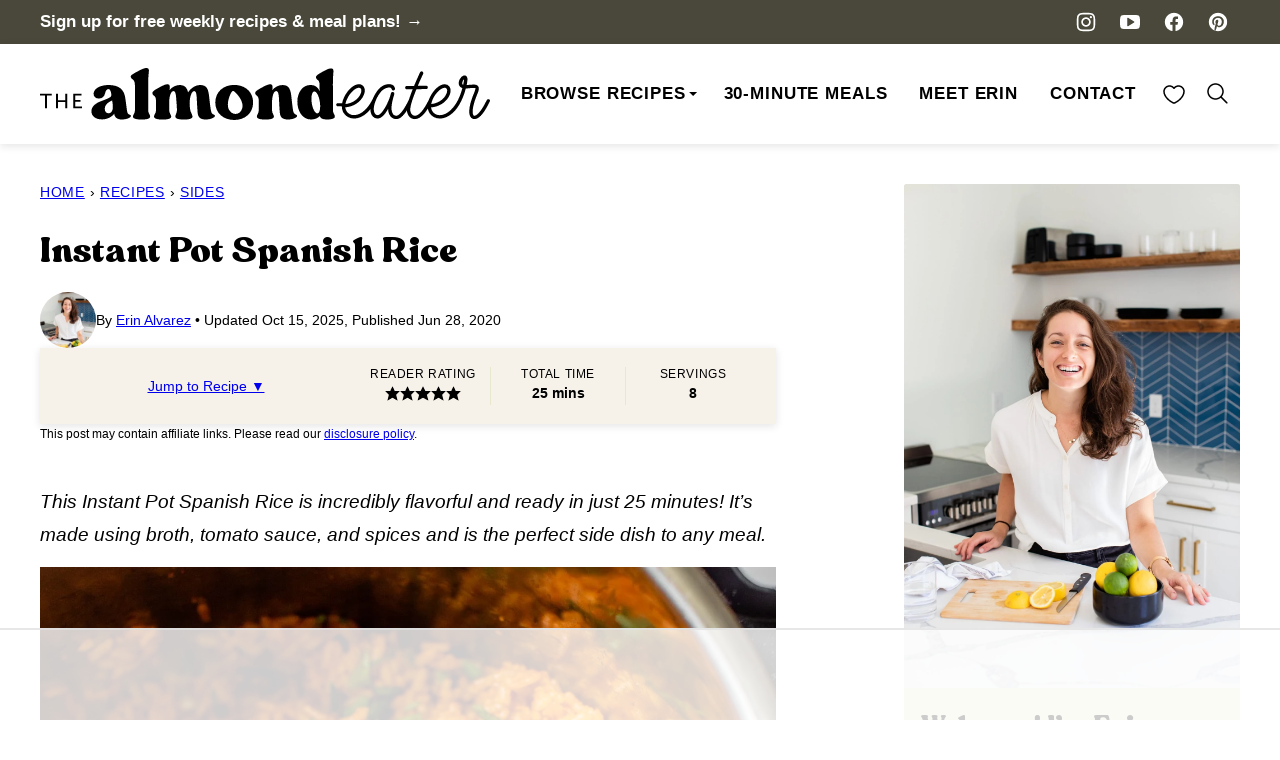

--- FILE ---
content_type: text/html
request_url: https://api.intentiq.com/profiles_engine/ProfilesEngineServlet?at=39&mi=10&dpi=936734067&pt=17&dpn=1&iiqidtype=2&iiqpcid=fa94463e-620c-4db1-983b-02d6d16df1be&iiqpciddate=1768982353796&pcid=21700d6e-2925-4260-a1f7-7149dffd78e4&idtype=3&gdpr=0&japs=false&jaesc=0&jafc=0&jaensc=0&jsver=0.33&testGroup=A&source=pbjs&ABTestingConfigurationSource=group&abtg=A&vrref=https%3A%2F%2Fthealmondeater.com
body_size: 56
content:
{"abPercentage":97,"adt":1,"ct":2,"isOptedOut":false,"data":{"eids":[]},"dbsaved":"false","ls":true,"cttl":86400000,"abTestUuid":"g_d02704f8-3118-42ed-b975-3548a3278da4","tc":9,"sid":-1824459444}

--- FILE ---
content_type: text/html; charset=utf-8
request_url: https://www.google.com/recaptcha/api2/aframe
body_size: 267
content:
<!DOCTYPE HTML><html><head><meta http-equiv="content-type" content="text/html; charset=UTF-8"></head><body><script nonce="cwRHOgOgQPUdLrZ6Kf3Kgw">/** Anti-fraud and anti-abuse applications only. See google.com/recaptcha */ try{var clients={'sodar':'https://pagead2.googlesyndication.com/pagead/sodar?'};window.addEventListener("message",function(a){try{if(a.source===window.parent){var b=JSON.parse(a.data);var c=clients[b['id']];if(c){var d=document.createElement('img');d.src=c+b['params']+'&rc='+(localStorage.getItem("rc::a")?sessionStorage.getItem("rc::b"):"");window.document.body.appendChild(d);sessionStorage.setItem("rc::e",parseInt(sessionStorage.getItem("rc::e")||0)+1);localStorage.setItem("rc::h",'1768982365645');}}}catch(b){}});window.parent.postMessage("_grecaptcha_ready", "*");}catch(b){}</script></body></html>

--- FILE ---
content_type: text/css
request_url: https://ads.adthrive.com/sites/5ccb118f6378964be78b898f/ads.min.css
body_size: 359
content:
.adthrive-stuck.adthrive-sticky.adthrive-header, .adthrive-stuck.adthrive-sticky.adthrive-sidebar {
z-index: 1;
}

.adthrive-collapse-player {
margin-bottom: 30px;
}

h3.adthrive-player-title {
margin-top: 0;
}

.adthrive-device-desktop .adthrive-recipe, .adthrive-device-tablet .adthrive-recipe{
float:right;
margin: 0 0 20px 20px !important;
}

.adthrive-player-close{
top: -7px;
}

/* Print Preview pages */
body.wprm-print .adthrive-sidebar {
right: 10px;
min-width: 250px;
max-width: 320px
}
body.wprm-print .adthrive-sidebar:not(.adthrive-stuck) {
position: absolute;
top: 350px;
}
@media screen and (max-width: 1299px) {
body.wprm-print.adthrive-device-desktop .wprm-recipe {
margin-left: 25px;
max-width: 650px !important;
}
}

/* Fixes sidebar and sticky playlist overlap */
.sidebar {
    z-index: 0 !important;
}

/* fix sticky sidebar ads for fixed header */
.adthrive-sidebar.adthrive-stuck {
margin-top: 110px !important;
z-index:  1 !important;
}
.adthrive-sticky-sidebar > div {
top: 110px!important;
z-index: 1 !important;
}

body.adthrive-device-desktop .wpforms-container,
body.adthrive-device-tablet .wpforms-container {
    clear: both;
}




--- FILE ---
content_type: text/plain
request_url: https://rtb.openx.net/openrtbb/prebidjs
body_size: -224
content:
{"id":"c159d9e0-2268-41f6-b0e7-f1eb3a9d3ef9","nbr":0}

--- FILE ---
content_type: text/plain
request_url: https://rtb.openx.net/openrtbb/prebidjs
body_size: -224
content:
{"id":"ad6e1365-2db7-4a8e-8561-c6edc632bedb","nbr":0}

--- FILE ---
content_type: text/plain
request_url: https://rtb.openx.net/openrtbb/prebidjs
body_size: -224
content:
{"id":"1d0172f7-f05d-42f7-861c-151c017d1d60","nbr":0}

--- FILE ---
content_type: text/plain
request_url: https://rtb.openx.net/openrtbb/prebidjs
body_size: -224
content:
{"id":"8f520760-9ad8-4fa7-9571-af6f276de6cd","nbr":0}

--- FILE ---
content_type: text/plain; charset=UTF-8
request_url: https://at.teads.tv/fpc?analytics_tag_id=PUB_17002&tfpvi=&gdpr_consent=&gdpr_status=22&gdpr_reason=220&ccpa_consent=&sv=prebid-v1
body_size: 56
content:
YWVhNTllYWEtZTMxOS00YTc2LThlMjQtMjUwODRlOTcyZTk3IzAtNw==

--- FILE ---
content_type: text/plain
request_url: https://rtb.openx.net/openrtbb/prebidjs
body_size: -85
content:
{"id":"64b9e0e3-c50a-4403-a4f6-15b75570d93d","nbr":0}

--- FILE ---
content_type: text/plain
request_url: https://rtb.openx.net/openrtbb/prebidjs
body_size: -224
content:
{"id":"48742963-795b-4e65-9e06-dcb67bd5f155","nbr":0}

--- FILE ---
content_type: text/plain
request_url: https://rtb.openx.net/openrtbb/prebidjs
body_size: -224
content:
{"id":"3e50215f-e57c-40e3-87a4-1f91f825d173","nbr":0}

--- FILE ---
content_type: text/plain
request_url: https://rtb.openx.net/openrtbb/prebidjs
body_size: -224
content:
{"id":"1c53dd36-4d95-4f3b-a7c0-dc5f345b2cc3","nbr":0}

--- FILE ---
content_type: text/plain
request_url: https://rtb.openx.net/openrtbb/prebidjs
body_size: -224
content:
{"id":"1af45019-a7eb-4d73-9005-1541e966b0aa","nbr":0}

--- FILE ---
content_type: text/plain; charset=utf-8
request_url: https://ads.adthrive.com/http-api/cv2
body_size: 4130
content:
{"om":["00eoh6e0","00xbjwwl","0929nj63","0av741zl","0iyi1awv","0o3ed5fh","0sm4lr19","0yr3r2xx","1","10011/140f603d0287260f11630805a1b59b3f","10011/3b4b6b88bd3ac925e26c33fe3d42d63d","10012/355d8eb1e51764705401abeb3e81c794","1011_302_56233474","101779_7764-1036210","10310289136970_462615833","10310289136970_462792722","10310289136970_593674671","10310289136970_594352012","10877374","11142692","1185:1610326628","11896988","119_6230649","12010080","12010084","12010088","124843_8","124848_7","124853_7","12491645","12491687","12850756","1374w81n","14ykosoj","1891/84812","1891/84813","1891/84814","1nswb35c","1qycnxb6","1r7rfn75","1zx7wzcw","201839498","202d4qe7","2132:42828302","2132:45871983","2132:45970184","2149:12168663","2249:567996566","2249:703330140","2249:703669956","2307:2gev4xcy","2307:7xb3th35","2307:8zkh523l","2307:a7w365s6","2307:c7ybzxrr","2307:c88kaley","2307:dtm79nhf","2307:duxvs448","2307:fmmrtnw7","2307:fphs0z2t","2307:fqeh4hao","2307:ge4000vb","2307:hauz7f6h","2307:hcs5q0as","2307:hn3eanl8","2307:hxb6eohg","2307:nyqyxyep","2307:plth4l1a","2307:rxoyw03a","2307:u7p1kjgp","2409_15064_70_85445183","2409_15064_70_85807309","2409_15064_70_86739708","2409_25495_176_CR52092920","2409_25495_176_CR52092921","2409_25495_176_CR52092956","2409_25495_176_CR52092957","2409_25495_176_CR52092958","2409_25495_176_CR52092959","2409_25495_176_CR52153848","2409_25495_176_CR52153849","2409_25495_176_CR52175340","2409_25495_176_CR52178314","2409_25495_176_CR52178315","2409_25495_176_CR52178316","2409_25495_176_CR52186411","2409_25495_176_CR52188001","247654825","25048620","25_53v6aquw","25_utberk8n","25_zwzjgvpw","25zkgjsh","2636_1101777_7764-1036199","2636_1101777_7764-1036209","2636_1101777_7764-1036210","2676:85393206","2676:85807307","2676:85807320","2676:86434411","2676:86434536","2676:86698143","2676:86739499","2711_64_12169133","2760:176_CR52092956","28925636","2gev4xcy","2jjp1phz","2kf27b35","2yvhdypt","3018/f4f3190f319b03b443403ac8168eb13b","31334462","31qdo7ks","3335_25247_700109379","34182009","3490:CR52092918","3490:CR52092919","3490:CR52092921","3490:CR52092923","3490:CR52175339","3490:CR52175340","3490:CR52188001","3490:CR52190519","3490:CR52212685","3490:CR52212687","3490:CR52212688","3490:CR52223725","3658_15032_c7ybzxrr","3658_18008_duxvs448","3658_87799_t2546w8l","381513943572","3aptpnuj","409_216326","409_216384","409_216386","409_216388","409_216392","409_216396","409_216416","409_216424","409_216506","409_220173","409_220332","409_220338","409_223589","409_223591","409_223597","409_223599","409_225978","409_225980","409_225987","409_225988","409_225990","409_225992","409_226316","409_226322","409_226332","409_226334","409_226336","409_226364","409_227223","409_227224","409_227226","409_227235","409_227239","409_228070","409_228115","409_228354","409_228356","409_228358","409_228367","409_228380","409_228385","409_230728","409_231798","439246469228","45871983","47869802","481703827","485027845327","4b80jog8","4etfwvf1","51699649","521_425_203529","521_425_203633","521_425_203635","521_425_203736","521_425_203738","521_425_203877","521_425_203893","521_425_203897","521_425_203946","521_425_203970","522710","5316_139700_bd0b86af-29f5-418b-9bb4-3aa99ec783bd","5316_139700_cebab8a3-849f-4c71-9204-2195b7691600","5316_139700_e3299175-652d-4539-b65f-7e468b378aea","5316_139700_e57da5d6-bc41-40d9-9688-87a11ae6ec85","5510:c7ybzxrr","5510:c88kaley","5510:cymho2zs","5510:ujl9wsn7","55116643","55726194","557_409_216396","557_409_216606","557_409_220153","557_409_220169","557_409_220333","557_409_220338","557_409_220343","557_409_220344","557_409_220354","557_409_223589","557_409_223599","557_409_228055","557_409_228105","557_409_228348","557_409_228350","557_409_228354","557_409_228363","557_409_235268","558_93_c88kaley","558_93_llssk7bx","56632486","5726594343","57673032","5989_1799740_703656485","5989_1799740_703673804","5989_1799740_703680594","5989_1799740_704078402","5989_1799740_704085420","5989_1799740_704085924","5a5vgxhj","5mh8a4a2","5sfc9ja1","5ubl7njm","60f5a06w","6126589193","618876699","61900466","619089559","61916211","61926845","61932920","61932925","61932957","61xc53ii","62019681","6226505239","6226507991","6226530649","6250_66552_1078081054","6250_66552_T26308731","628153053","628222860","628223277","628360579","628444349","628456310","628622163","628622172","628622241","628622244","628687043","628687460","628803013","628841673","629007394","629009180","629167998","629168001","629168565","629171202","62946743","62980385","62981075","6329018","635ff821-79cc-4574-87b8-de5360898932","6365_61796_742174851279","63barbg1","659713728691","663293686","680597458938","697525780","6b8inw6p","6hye09n0","6n1cwui3","6rbncy53","700109389","701329615","702397981","702423494","703575bf-f44d-4869-9188-31da9cad7e2b","704061053","704886654","7354_138543_85807320","7354_138543_85807343","7354_138543_85807351","7354_138543_85809016","74scwdnj","75623c4b-5b50-4d84-b3e4-891a90725a99","7732580","77gj3an4","794di3me","7969_149355_45871983","7969_149355_45919811","7969_149355_45999649","7f60f4b6-8b44-4a7e-b925-58042ae8b7e7","7qevw67b","7vplnmf7","7xb3th35","8152859","8152879","82133859","83443027","83443879","8452304f-6067-4cea-b0c0-271bd96bf1c7","84578143","85690699","86434664","86434781","86509226","86509229","8i63s069","8u2upl8r","9057/0328842c8f1d017570ede5c97267f40d","9057/211d1f0fa71d1a58cabee51f2180e38f","9057/37a3ff30354283181bfb9fb2ec2f8f75","9057/b232bee09e318349723e6bde72381ba0","90_12491645","98xzy0ek","9nex8xyd","9r15vock","9rqgwgyb","9vykgux1","9y91aee3","a7w365s6","acl5gnm9","ae53320a-a620-4ef1-961d-cce3a9d0748b","amly29q7","axw5pt53","b48f4c8a-c926-4f97-9f92-5100282afff2","bd5xg6f6","bl5qi3e1","bmvwlypm","bpecuyjx","c1hsjx06","c1u7ixf4","c25uv8cd","cr-9c_u05i8y08veuzu","cr-9hxzbqc08jrgv2","cr-Bitc7n_p9iw__vat__49i_k_6v6_h_jce2vj5h_ZUFnU4yjl","cr-aawz3f3xubwj","cr-ccr05f6rv7tmu","cr-cfqw0i6pu7tmu","cr-ddyy5m6ry7uiu","cr-dftw1fzqv7tmu","cr-f6puwm2yw7tf1","cr-kk33ae113ergv2","cr-lg354l2uvergv2","cr-wm8psj6gu9vd","cr-z3drsd2zubwe","d1c0cbd1-b252-4a5e-a33f-b7a408bc5542","d5jdnwtq","dc9iz3n6","djstahv8","dtm79nhf","duxvs448","e38qsvko","e9b51ae5-e339-440e-8178-46cbe4c5853c","ekv63n6v","fcn2zae1","fdujxvyb","fe07xdaw","fmmrtnw7","fovbyhjn","fpbj0p83","fphs0z2t","ge4000vb","gn3plkq1","gsez3kpt","h0cw921b","heyp82hb","hf9ak5dg","hn2983eanl8","hwr63jqc","i2aglcoy","i776wjt4","ikek48r0","j5l7lkp9","jr169syq","k1aq2uly","k3mnim0y","kecbwzbd","kk5768bd","ksrdc5dk","ldnbhfjl","llssk7bx","m3128oiv","n3egwnq7","np9yfx64","nv0uqrqm","nv5uhf1y","ofoon6ir","ot91zbhz","ouycdkmq","pl298th4l1a","plth4l1a","pnprkxyb","pr3rk44v","pzgd3hum","q0nt8p8d","q9plh3qd","qfy64iwb","qhj5cnew","qjfdr99f","quk7w53j","ra3bwev9","rrlikvt1","rup4bwce","s2ahu2ae","s4s41bit","t2546w8l","t8qogbhp","tchmlp1j","ti0s3bz3","ts5r7epn","u7p1kjgp","uf7vbcrs","uhebin5g","ujqkqtnh","usle8ijx","v31rs2oq","v5w56b83","vbivoyo6","veuwcd3t","vk8u5qr9","vm22qu2v","w15c67ad","wf9qekf0","wn2a3vit","wq5j4s9t","wt0wmo2s","wvye2xa9","xdaezn6y","xies7jcx","xz9ajlkq","yi5c56c7","yi6qlg3p","zfexqyi5","ziox91q0","zvdz58bk","zxaju0ay","53v6aquw","7979132","7979135"],"pmp":[],"adomains":["1md.org","a4g.com","about.bugmd.com","acelauncher.com","adameve.com","adelion.com","adp3.net","advenuedsp.com","aibidauction.com","aibidsrv.com","akusoli.com","allofmpls.org","arkeero.net","ato.mx","avazutracking.net","avid-ad-server.com","avid-adserver.com","avidadserver.com","aztracking.net","bc-sys.com","bcc-ads.com","bidderrtb.com","bidscube.com","bizzclick.com","bkserving.com","bksn.se","brightmountainads.com","bucksense.io","bugmd.com","ca.iqos.com","capitaloneshopping.com","cdn.dsptr.com","clarifion.com","clean.peebuster.com","cotosen.com","cs.money","cwkuki.com","dallasnews.com","dcntr-ads.com","decenterads.com","derila-ergo.com","dhgate.com","dhs.gov","digitaladsystems.com","displate.com","doyour.bid","dspbox.io","envisionx.co","ezmob.com","fla-keys.com","fmlabsonline.com","g123.jp","g2trk.com","gadgetslaboratory.com","gadmobe.com","getbugmd.com","goodtoknowthis.com","gov.il","grosvenorcasinos.com","guard.io","hero-wars.com","holts.com","howto5.io","http://bookstofilm.com/","http://countingmypennies.com/","http://fabpop.net/","http://folkaly.com/","http://gameswaka.com/","http://gowdr.com/","http://gratefulfinance.com/","http://outliermodel.com/","http://profitor.com/","http://tenfactorialrocks.com/","http://vovviral.com/","https://instantbuzz.net/","https://www.royalcaribbean.com/","ice.gov","imprdom.com","justanswer.com","liverrenew.com","longhornsnuff.com","lovehoney.com","lowerjointpain.com","lymphsystemsupport.com","meccabingo.com","media-servers.net","medimops.de","miniretornaveis.com","mobuppsrtb.com","motionspots.com","mygrizzly.com","myiq.com","myrocky.ca","national-lottery.co.uk","nbliver360.com","ndc.ajillionmax.com","nibblr-ai.com","niutux.com","nordicspirit.co.uk","notify.nuviad.com","notify.oxonux.com","own-imp.vrtzads.com","paperela.com","paradisestays.site","parasiterelief.com","peta.org","pfm.ninja","photoshelter.com","pixel.metanetwork.mobi","pixel.valo.ai","plannedparenthood.org","plf1.net","plt7.com","pltfrm.click","printwithwave.co","privacymodeweb.com","rangeusa.com","readywind.com","reklambids.com","ri.psdwc.com","royalcaribbean.com","royalcaribbean.com.au","rtb-adeclipse.io","rtb-direct.com","rtb.adx1.com","rtb.kds.media","rtb.reklambid.com","rtb.reklamdsp.com","rtb.rklmstr.com","rtbadtrading.com","rtbsbengine.com","rtbtradein.com","saba.com.mx","safevirus.info","securevid.co","seedtag.com","servedby.revive-adserver.net","shift.com","simple.life","smrt-view.com","swissklip.com","taboola.com","tel-aviv.gov.il","temu.com","theoceanac.com","track-bid.com","trackingintegral.com","trading-rtbg.com","trkbid.com","truthfinder.com","unoadsrv.com","usconcealedcarry.com","uuidksinc.net","vabilitytech.com","vashoot.com","vegogarden.com","viewtemplates.com","votervoice.net","vuse.com","waardex.com","wapstart.ru","wdc.go2trk.com","weareplannedparenthood.org","webtradingspot.com","www.royalcaribbean.com","xapads.com","xiaflex.com","yourchamilia.com"]}

--- FILE ---
content_type: text/plain
request_url: https://rtb.openx.net/openrtbb/prebidjs
body_size: -224
content:
{"id":"a374ed86-e26b-4433-a038-d871d6716f1b","nbr":0}

--- FILE ---
content_type: text/plain
request_url: https://rtb.openx.net/openrtbb/prebidjs
body_size: -224
content:
{"id":"2ff0f860-3293-46b0-982a-253e3184dede","nbr":0}